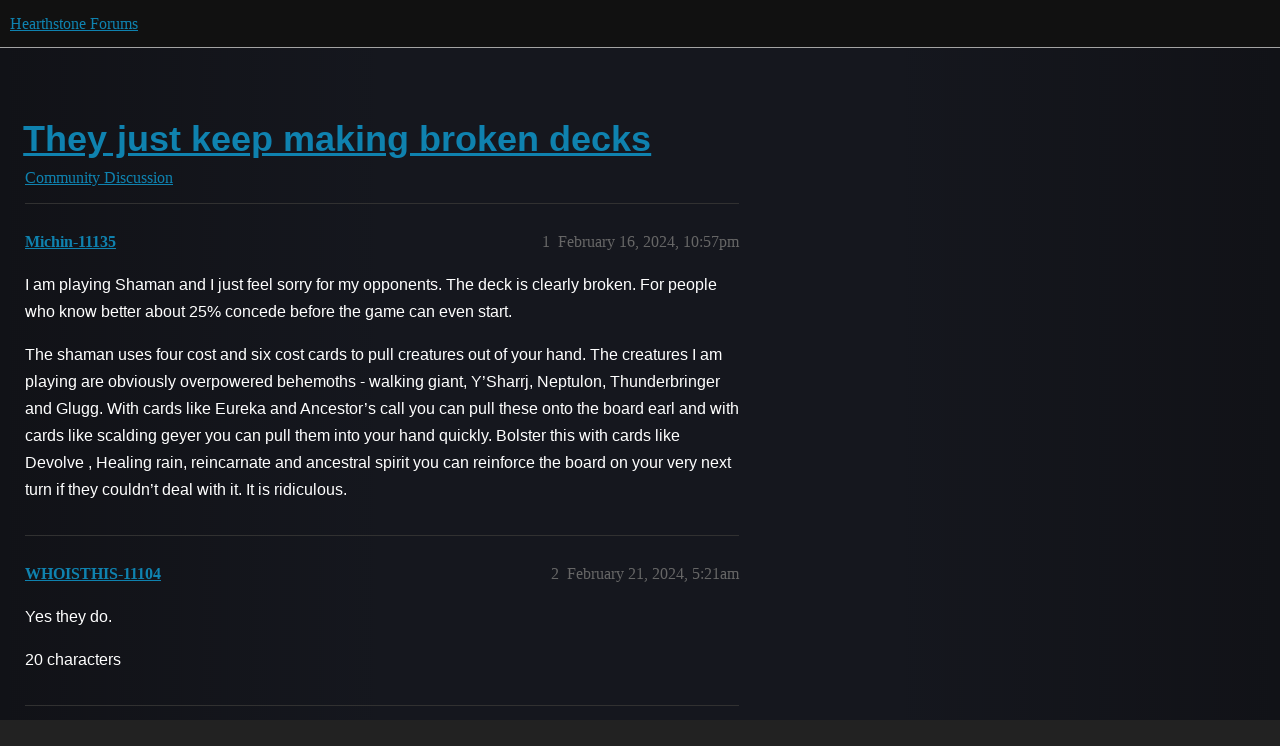

--- FILE ---
content_type: text/html; charset=utf-8
request_url: https://us.forums.blizzard.com/en/hearthstone/t/they-just-keep-making-broken-decks/121034
body_size: 3084
content:
<!DOCTYPE html>
<html lang="en">
  <head>
    <meta charset="utf-8">
    <title>They just keep making broken decks - Community Discussion - Hearthstone Forums</title>
    <meta name="description" content="I am playing Shaman and I just feel sorry for my opponents. The deck is clearly broken. For people who know better about 25% concede before the game can even start. 
The shaman uses four cost and six cost cards to pull c&amp;hellip;">
    <meta name="generator" content="Discourse 3.5.3 - https://github.com/discourse/discourse version e4edb82d43772b646b1025881faaa6548ce9c903">
<link rel="icon" type="image/png" href="https://d2y8v7pzr7cy17.cloudfront.net/optimized/1X/175236295c5726a634304d67735b68e85e9c9d1a_2_32x32.png">
<link rel="apple-touch-icon" type="image/png" href="https://d2y8v7pzr7cy17.cloudfront.net/optimized/1X/e5f07e1034c67382167251127d4a37c91c0b4ef3_2_180x180.png">
<meta name="theme-color" media="all" content="#111111">

<meta name="color-scheme" content="dark">

<meta name="viewport" content="width=device-width, initial-scale=1.0, minimum-scale=1.0, viewport-fit=cover">
<meta name="discourse-base-uri" content="/en/hearthstone">
<link rel="canonical" href="https://us.forums.blizzard.com/en/hearthstone/t/they-just-keep-making-broken-decks/121034" />

<link rel="search" type="application/opensearchdescription+xml" href="https://us.forums.blizzard.com/en/hearthstone/opensearch.xml" title="Hearthstone Forums Search">

    <link href="https://dacy5cilkxabf.cloudfront.net/en/hearthstone/stylesheets/color_definitions_blizzard_2_3_d02144101550c20de4f8078375c0649d8d87b157.css?__ws=us.forums.blizzard.com" media="all" rel="stylesheet" class="light-scheme" data-scheme-id="2"/>

<link href="https://dacy5cilkxabf.cloudfront.net/en/hearthstone/stylesheets/common_7ba259d987bd155dddde827f76f5a210f3bf2e1a.css?__ws=us.forums.blizzard.com" media="all" rel="stylesheet" data-target="common"  />

  <link href="https://dacy5cilkxabf.cloudfront.net/en/hearthstone/stylesheets/desktop_7ba259d987bd155dddde827f76f5a210f3bf2e1a.css?__ws=us.forums.blizzard.com" media="all" rel="stylesheet" data-target="desktop"  />



    <link href="https://dacy5cilkxabf.cloudfront.net/en/hearthstone/stylesheets/checklist_7ba259d987bd155dddde827f76f5a210f3bf2e1a.css?__ws=us.forums.blizzard.com" media="all" rel="stylesheet" data-target="checklist"  />
    <link href="https://dacy5cilkxabf.cloudfront.net/en/hearthstone/stylesheets/discourse-akismet_7ba259d987bd155dddde827f76f5a210f3bf2e1a.css?__ws=us.forums.blizzard.com" media="all" rel="stylesheet" data-target="discourse-akismet"  />
    <link href="https://dacy5cilkxabf.cloudfront.net/en/hearthstone/stylesheets/discourse-assign_7ba259d987bd155dddde827f76f5a210f3bf2e1a.css?__ws=us.forums.blizzard.com" media="all" rel="stylesheet" data-target="discourse-assign"  />
    <link href="https://dacy5cilkxabf.cloudfront.net/en/hearthstone/stylesheets/discourse-characters-required_7ba259d987bd155dddde827f76f5a210f3bf2e1a.css?__ws=us.forums.blizzard.com" media="all" rel="stylesheet" data-target="discourse-characters-required"  />
    <link href="https://dacy5cilkxabf.cloudfront.net/en/hearthstone/stylesheets/discourse-details_7ba259d987bd155dddde827f76f5a210f3bf2e1a.css?__ws=us.forums.blizzard.com" media="all" rel="stylesheet" data-target="discourse-details"  />
    <link href="https://dacy5cilkxabf.cloudfront.net/en/hearthstone/stylesheets/discourse-group-tracker_7ba259d987bd155dddde827f76f5a210f3bf2e1a.css?__ws=us.forums.blizzard.com" media="all" rel="stylesheet" data-target="discourse-group-tracker"  />
    <link href="https://dacy5cilkxabf.cloudfront.net/en/hearthstone/stylesheets/discourse-lazy-videos_7ba259d987bd155dddde827f76f5a210f3bf2e1a.css?__ws=us.forums.blizzard.com" media="all" rel="stylesheet" data-target="discourse-lazy-videos"  />
    <link href="https://dacy5cilkxabf.cloudfront.net/en/hearthstone/stylesheets/discourse-local-dates_7ba259d987bd155dddde827f76f5a210f3bf2e1a.css?__ws=us.forums.blizzard.com" media="all" rel="stylesheet" data-target="discourse-local-dates"  />
    <link href="https://dacy5cilkxabf.cloudfront.net/en/hearthstone/stylesheets/discourse-presence_7ba259d987bd155dddde827f76f5a210f3bf2e1a.css?__ws=us.forums.blizzard.com" media="all" rel="stylesheet" data-target="discourse-presence"  />
    <link href="https://dacy5cilkxabf.cloudfront.net/en/hearthstone/stylesheets/discourse-sift_7ba259d987bd155dddde827f76f5a210f3bf2e1a.css?__ws=us.forums.blizzard.com" media="all" rel="stylesheet" data-target="discourse-sift"  />
    <link href="https://dacy5cilkxabf.cloudfront.net/en/hearthstone/stylesheets/discourse-solved_7ba259d987bd155dddde827f76f5a210f3bf2e1a.css?__ws=us.forums.blizzard.com" media="all" rel="stylesheet" data-target="discourse-solved"  />
    <link href="https://dacy5cilkxabf.cloudfront.net/en/hearthstone/stylesheets/discourse-templates_7ba259d987bd155dddde827f76f5a210f3bf2e1a.css?__ws=us.forums.blizzard.com" media="all" rel="stylesheet" data-target="discourse-templates"  />
    <link href="https://dacy5cilkxabf.cloudfront.net/en/hearthstone/stylesheets/discourse-tooltips_7ba259d987bd155dddde827f76f5a210f3bf2e1a.css?__ws=us.forums.blizzard.com" media="all" rel="stylesheet" data-target="discourse-tooltips"  />
    <link href="https://dacy5cilkxabf.cloudfront.net/en/hearthstone/stylesheets/discourse-topic-voting_7ba259d987bd155dddde827f76f5a210f3bf2e1a.css?__ws=us.forums.blizzard.com" media="all" rel="stylesheet" data-target="discourse-topic-voting"  />
    <link href="https://dacy5cilkxabf.cloudfront.net/en/hearthstone/stylesheets/discourse-user-notes_7ba259d987bd155dddde827f76f5a210f3bf2e1a.css?__ws=us.forums.blizzard.com" media="all" rel="stylesheet" data-target="discourse-user-notes"  />
    <link href="https://dacy5cilkxabf.cloudfront.net/en/hearthstone/stylesheets/footnote_7ba259d987bd155dddde827f76f5a210f3bf2e1a.css?__ws=us.forums.blizzard.com" media="all" rel="stylesheet" data-target="footnote"  />
    <link href="https://dacy5cilkxabf.cloudfront.net/en/hearthstone/stylesheets/hosted-site_7ba259d987bd155dddde827f76f5a210f3bf2e1a.css?__ws=us.forums.blizzard.com" media="all" rel="stylesheet" data-target="hosted-site"  />
    <link href="https://dacy5cilkxabf.cloudfront.net/en/hearthstone/stylesheets/poll_7ba259d987bd155dddde827f76f5a210f3bf2e1a.css?__ws=us.forums.blizzard.com" media="all" rel="stylesheet" data-target="poll"  />
    <link href="https://dacy5cilkxabf.cloudfront.net/en/hearthstone/stylesheets/spoiler-alert_7ba259d987bd155dddde827f76f5a210f3bf2e1a.css?__ws=us.forums.blizzard.com" media="all" rel="stylesheet" data-target="spoiler-alert"  />
    <link href="https://dacy5cilkxabf.cloudfront.net/en/hearthstone/stylesheets/discourse-topic-voting_desktop_7ba259d987bd155dddde827f76f5a210f3bf2e1a.css?__ws=us.forums.blizzard.com" media="all" rel="stylesheet" data-target="discourse-topic-voting_desktop"  />
    <link href="https://dacy5cilkxabf.cloudfront.net/en/hearthstone/stylesheets/poll_desktop_7ba259d987bd155dddde827f76f5a210f3bf2e1a.css?__ws=us.forums.blizzard.com" media="all" rel="stylesheet" data-target="poll_desktop"  />

  <link href="https://dacy5cilkxabf.cloudfront.net/en/hearthstone/stylesheets/common_theme_3_c4e61bb4b960c4ca80902a2f1334e9c11d9b50f5.css?__ws=us.forums.blizzard.com" media="all" rel="stylesheet" data-target="common_theme" data-theme-id="3" data-theme-name="blizzard"/>
    <link href="https://dacy5cilkxabf.cloudfront.net/en/hearthstone/stylesheets/desktop_theme_3_b08e0fb6cfa5073a3ba283ab6519f75e5bb4a6cf.css?__ws=us.forums.blizzard.com" media="all" rel="stylesheet" data-target="desktop_theme" data-theme-id="3" data-theme-name="blizzard"/>

    
    
        <link rel="alternate nofollow" type="application/rss+xml" title="RSS feed of &#39;They just keep making broken decks&#39;" href="https://us.forums.blizzard.com/en/hearthstone/t/they-just-keep-making-broken-decks/121034.rss" />
    <meta property="og:site_name" content="Hearthstone Forums" />
<meta property="og:type" content="website" />
<meta name="twitter:card" content="summary_large_image" />
<meta name="twitter:image" content="https://d2y8v7pzr7cy17.cloudfront.net/en/hearthstone/original/1X/e003362e23b2f5d2d1a2a3d22f7c419d7c7a3c5d.png" />
<meta property="og:image" content="https://d2y8v7pzr7cy17.cloudfront.net/en/hearthstone/original/1X/a3722cb87528d58efae1a412fad7d77fe279540b.png" />
<meta property="og:url" content="https://us.forums.blizzard.com/en/hearthstone/t/they-just-keep-making-broken-decks/121034" />
<meta name="twitter:url" content="https://us.forums.blizzard.com/en/hearthstone/t/they-just-keep-making-broken-decks/121034" />
<meta property="og:title" content="They just keep making broken decks" />
<meta name="twitter:title" content="They just keep making broken decks" />
<meta property="og:description" content="I am playing Shaman and I just feel sorry for my opponents. The deck is clearly broken. For people who know better about 25% concede before the game can even start.  The shaman uses four cost and six cost cards to pull creatures out of your hand. The creatures I am playing are obviously overpowered behemoths - walking giant, Y’Sharrj, Neptulon, Thunderbringer and  Glugg. With cards like Eureka and Ancestor’s call you can pull these onto the board earl and with cards like scalding geyer you can p..." />
<meta name="twitter:description" content="I am playing Shaman and I just feel sorry for my opponents. The deck is clearly broken. For people who know better about 25% concede before the game can even start.  The shaman uses four cost and six cost cards to pull creatures out of your hand. The creatures I am playing are obviously overpowered behemoths - walking giant, Y’Sharrj, Neptulon, Thunderbringer and  Glugg. With cards like Eureka and Ancestor’s call you can pull these onto the board earl and with cards like scalding geyer you can p..." />
<meta property="og:article:section" content="Community Discussion" />
<meta property="og:article:section:color" content="0088CC" />
<meta name="twitter:label1" value="Reading time" />
<meta name="twitter:data1" value="1 mins 🕑" />
<meta name="twitter:label2" value="Likes" />
<meta name="twitter:data2" value="1 ❤" />
<meta property="article:published_time" content="2024-02-16T22:57:30+00:00" />
<meta property="og:ignore_canonical" content="true" />


    
  </head>
  <body class="crawler ">
    
    <header>
  <a href="/en/hearthstone/">Hearthstone Forums</a>
</header>

    <div id="main-outlet" class="wrap" role="main">
        <div id="topic-title">
    <h1>
      <a href="/en/hearthstone/t/they-just-keep-making-broken-decks/121034">They just keep making broken decks</a>
    </h1>

      <div class="topic-category" itemscope itemtype="http://schema.org/BreadcrumbList">
          <span itemprop="itemListElement" itemscope itemtype="http://schema.org/ListItem">
            <a href="/en/hearthstone/c/community-discussion/10" class="badge-wrapper bullet" itemprop="item">
              <span class='badge-category-bg' style='background-color: #0088CC'></span>
              <span class='badge-category clear-badge'>
                <span class='category-name' itemprop='name'>Community Discussion</span>
              </span>
            </a>
            <meta itemprop="position" content="1" />
          </span>
      </div>

  </div>

  

    <div itemscope itemtype='http://schema.org/DiscussionForumPosting'>
      <meta itemprop='headline' content='They just keep making broken decks'>
      <link itemprop='url' href='https://us.forums.blizzard.com/en/hearthstone/t/they-just-keep-making-broken-decks/121034'>
      <meta itemprop='datePublished' content='2024-02-16T22:57:30Z'>
        <meta itemprop='articleSection' content='Community Discussion'>
      <meta itemprop='keywords' content=''>
      <div itemprop='publisher' itemscope itemtype="http://schema.org/Organization">
        <meta itemprop='name' content='Hearthstone Forums'>
          <div itemprop='logo' itemscope itemtype="http://schema.org/ImageObject">
            <meta itemprop='url' content='https://d2y8v7pzr7cy17.cloudfront.net/en/hearthstone/original/1X/e490b9a1f5a952a540467be432e3312ce4802a02.png'>
          </div>
      </div>


          <div id='post_1'  class='topic-body crawler-post'>
            <div class='crawler-post-meta'>
              <span class="creator" itemprop="author" itemscope itemtype="http://schema.org/Person">
                <a itemprop="url" rel='nofollow' href='https://us.forums.blizzard.com/en/hearthstone/u/Michin-11135'><span itemprop='name'>Michin-11135</span></a>
                
              </span>

                <link itemprop="mainEntityOfPage" href="https://us.forums.blizzard.com/en/hearthstone/t/they-just-keep-making-broken-decks/121034">


              <span class="crawler-post-infos">
                  <time  datetime='2024-02-16T22:57:30Z' class='post-time'>
                    February 16, 2024, 10:57pm
                  </time>
                  <meta itemprop='dateModified' content='2024-02-16T22:57:30Z'>
              <span itemprop='position'>1</span>
              </span>
            </div>
            <div class='post' itemprop='text'>
              <p>I am playing Shaman and I just feel sorry for my opponents. The deck is clearly broken. For people who know better about 25% concede before the game can even start.</p>
<p>The shaman uses four cost and six cost cards to pull creatures out of your hand. The creatures I am playing are obviously overpowered behemoths - walking giant, Y’Sharrj, Neptulon, Thunderbringer and  Glugg. With cards like Eureka and Ancestor’s call you can pull these onto the board earl and with cards like scalding geyer you can pull them into your hand quickly. Bolster this with cards like Devolve , Healing rain, reincarnate and ancestral spirit you can reinforce the board on your very next turn if they couldn’t deal with it. It is ridiculous.</p>
            </div>

            <div itemprop="interactionStatistic" itemscope itemtype="http://schema.org/InteractionCounter">
              <meta itemprop="interactionType" content="http://schema.org/LikeAction"/>
              <meta itemprop="userInteractionCount" content="0" />
              <span class='post-likes'></span>
            </div>

          </div>
          <div id='post_2' itemprop='comment' itemscope itemtype='http://schema.org/Comment' class='topic-body crawler-post'>
            <div class='crawler-post-meta'>
              <span class="creator" itemprop="author" itemscope itemtype="http://schema.org/Person">
                <a itemprop="url" rel='nofollow' href='https://us.forums.blizzard.com/en/hearthstone/u/WHOISTHIS-11104'><span itemprop='name'>WHOISTHIS-11104</span></a>
                
              </span>



              <span class="crawler-post-infos">
                  <time itemprop='datePublished' datetime='2024-02-21T05:21:56Z' class='post-time'>
                    February 21, 2024,  5:21am
                  </time>
                  <meta itemprop='dateModified' content='2024-02-21T05:21:56Z'>
              <span itemprop='position'>2</span>
              </span>
            </div>
            <div class='post' itemprop='text'>
              <p>Yes they do.</p>
<p>20 characters</p>
            </div>

            <div itemprop="interactionStatistic" itemscope itemtype="http://schema.org/InteractionCounter">
              <meta itemprop="interactionType" content="http://schema.org/LikeAction"/>
              <meta itemprop="userInteractionCount" content="0" />
              <span class='post-likes'></span>
            </div>

          </div>
          <div id='post_3' itemprop='comment' itemscope itemtype='http://schema.org/Comment' class='topic-body crawler-post'>
            <div class='crawler-post-meta'>
              <span class="creator" itemprop="author" itemscope itemtype="http://schema.org/Person">
                <a itemprop="url" rel='nofollow' href='https://us.forums.blizzard.com/en/hearthstone/u/Lileefer-1217'><span itemprop='name'>Lileefer-1217</span></a>
                
              </span>



              <span class="crawler-post-infos">
                  <time itemprop='datePublished' datetime='2024-02-22T19:56:28Z' class='post-time'>
                    February 22, 2024,  7:56pm
                  </time>
                  <meta itemprop='dateModified' content='2024-02-22T19:56:28Z'>
              <span itemprop='position'>3</span>
              </span>
            </div>
            <div class='post' itemprop='text'>
              <p>Yah it’s not fun to lose too easily but also not fun to win too easily.</p>
<p>I particularly loathe the strategy of waiting for that one big card that just wins the game no matter what happens.</p>
            </div>

            <div itemprop="interactionStatistic" itemscope itemtype="http://schema.org/InteractionCounter">
              <meta itemprop="interactionType" content="http://schema.org/LikeAction"/>
              <meta itemprop="userInteractionCount" content="1" />
              <span class='post-likes'>1 Like</span>
            </div>

          </div>
    </div>


    




    </div>
    <footer class="container wrap">
  <nav class='crawler-nav'>
    <ul>
      <li itemscope itemtype='http://schema.org/SiteNavigationElement'>
        <span itemprop='name'>
          <a href='/en/hearthstone/' itemprop="url">Home </a>
        </span>
      </li>
      <li itemscope itemtype='http://schema.org/SiteNavigationElement'>
        <span itemprop='name'>
          <a href='/en/hearthstone/categories' itemprop="url">Categories </a>
        </span>
      </li>
      <li itemscope itemtype='http://schema.org/SiteNavigationElement'>
        <span itemprop='name'>
          <a href='/en/hearthstone/guidelines' itemprop="url">Guidelines </a>
        </span>
      </li>
        <li itemscope itemtype='http://schema.org/SiteNavigationElement'>
          <span itemprop='name'>
            <a href='/en/hearthstone/tos' itemprop="url">Terms of Service </a>
          </span>
        </li>
        <li itemscope itemtype='http://schema.org/SiteNavigationElement'>
          <span itemprop='name'>
            <a href='/en/hearthstone/privacy' itemprop="url">Privacy Policy </a>
          </span>
        </li>
    </ul>
  </nav>
  <p class='powered-by-link'>Powered by <a href="https://www.discourse.org">Discourse</a>, best viewed with JavaScript enabled</p>
</footer>

    
    
  </body>
  
</html>
